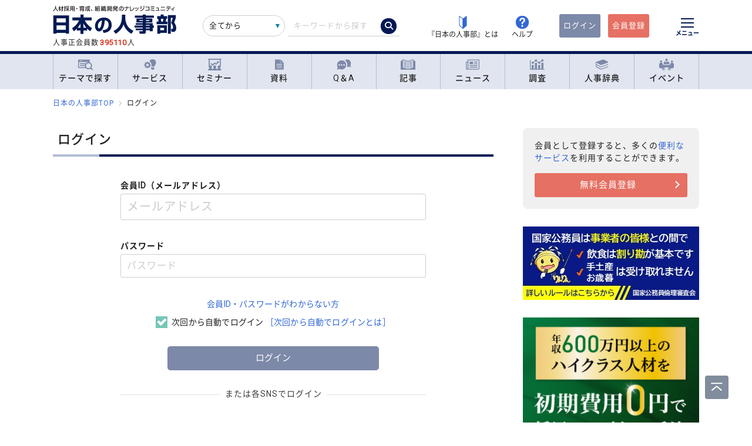

--- FILE ---
content_type: text/css
request_url: https://jinjibu.jp/css/rulevi/plugin/slick-theme-top.css?20251001
body_size: 716
content:
.slick-loading .slick-list{background:#fff url("./ajax-loader.gif") center center no-repeat}@font-face{font-family:"slick";src:url("./fonts/slick.eot");src:url("./fonts/slick.eot?#iefix") format("embedded-opentype"),url("./fonts/slick.woff") format("woff"),url("./fonts/slick.ttf") format("truetype"),url("./fonts/slick.svg#slick") format("svg");font-weight:normal;font-style:normal}.slick-prev,.slick-next{background:transparent;color:transparent;border:none;outline:none}.slick-prev:hover,.slick-prev:focus,.slick-next:hover,.slick-next:focus{outline:none;color:transparent}.slick-prev,.slick-next{position:absolute;display:block;height:30px;width:20px;line-height:0px;font-size:0px;cursor:pointer;top:50%;-webkit-transform:translate(0, -50%);-ms-transform:translate(0, -50%);transform:translate(0, -50%);padding:0;border:none;outline:none}.slick-prev:hover,.slick-prev:focus,.slick-next:hover,.slick-next:focus{outline:none}.slick-prev{left:0;background:url("/images/viimg/footarrow_back.svg") no-repeat left center;background-size:2rem 3rem;left:-3rem}@media screen and (max-width: 640px){.slick-prev{background-size:1rem;left:-13px}}.slick-next{right:0;background:url("/images/viimg/footarrow_next.svg") no-repeat right center;background-size:2rem 3rem;right:-3rem}@media screen and (max-width: 640px){.slick-next{background-size:1rem;right:-13px}}.slick-dotted.slick-slider{margin-bottom:30px}.slick-dots{position:absolute;bottom:-25px;list-style:none;display:block;text-align:center;padding:0;margin:0;width:100%}.slick-dots li{position:relative;display:inline-block;height:20px;width:20px;margin:0 5px;padding:0;cursor:pointer}.slick-dots li button{border:0;background:transparent;display:block;height:20px;width:20px;outline:none;line-height:0px;font-size:0px;color:transparent;padding:5px;cursor:pointer}.slick-dots li button:hover,.slick-dots li button:focus{outline:none}.slick-dots li button:hover:before,.slick-dots li button:focus:before{opacity:1}.slick-dots li button:before{position:absolute;top:0;left:0;content:"•";width:20px;height:20px;font-family:"slick";font-size:6px;line-height:20px;text-align:center;color:#000;opacity:.25;-webkit-font-smoothing:antialiased;-moz-osx-font-smoothing:grayscale}.slick-dots li.slick-active button:before{color:#000;opacity:.75}.slick-slide:hover{outline:none}.slick-slide a{outline:none}.slick-slide a img{outline:none;margin:auto}
/*# sourceMappingURL=slick-theme-top.css.map */


--- FILE ---
content_type: application/x-javascript; charset=utf-8
request_url: https://cookie.sync.usonar.jp/v1/cs?url=https%3A%2F%2Fjinjibu.jp%2Flogin.php%3Fact%3Dsignin%26return_path%3D%252Fnews%252Fdetl%252F21393%252F%26rr%3Dmp&ref=&cb_name=usonarCallback&uuid=55d57f55-c6f0-4988-8022-d9d0bf2af8ed&client_id=TTkDgyze2bIIfEXW&v=1.0.0&cookies=%7B%22_gcl_au%22%3A%221.1.1105297576.1765071349%22%2C%22_fbp%22%3A%22fb.1.1765071350098.163904909544579631%22%2C%22_ga%22%3A%22GA1.1.709387660.1765071351%22%7D&cb=1765071351299
body_size: 120
content:
usonarCallback({"uuid":"55d57f55-c6f0-4988-8022-d9d0bf2af8ed"})


--- FILE ---
content_type: image/svg+xml
request_url: https://jinjibu.jp/images/viimg/NJlogo.svg
body_size: 987
content:
<svg xmlns="http://www.w3.org/2000/svg" viewBox="0 0 183.19 29"><defs><style>.a{fill:#001555;}</style></defs><title>NJlogo</title><path class="a" d="M0,1.22H23.47V28.67H18.6V27.45H4.86v1.22H0ZM4.86,11.83H18.6v-6H4.86Zm0,11.1H18.6V16.24H4.86Z"/><path class="a" d="M35.06,21.07a28.12,28.12,0,0,1-4.5,4l-2.64-4.59A28.9,28.9,0,0,0,38.47,8.82H28.34V4.41h12.1V0H45V4.41H57.16V8.82H47c2,4.53,6.53,9.09,10.7,11.58L55,25.05a26.23,26.23,0,0,1-4.59-3.95v3H44.94V29h-4.5V24.08H35.06Zm5.38-1.22V13.47a28.89,28.89,0,0,1-4.29,6.38Zm8.82,0a32.4,32.4,0,0,1-4.32-6.38v6.38Z"/><path class="a" d="M73.37,23.42c2.95-.22,9-.71,9-8.07a6.81,6.81,0,0,0-1.31-4.51,6,6,0,0,0-4.46-2.25c-.14,2.41-1.18,16.7-8.51,16.7-3.69,0-6-3.75-6-8,0-6,4.24-12.75,13.27-12.75C81.71,4.49,87,7.94,87,15.74a11.32,11.32,0,0,1-3.72,8.84c-2.65,2.37-6.84,2.81-8.29,3ZM69.18,10.57a9.07,9.07,0,0,0-2.71,6.61c0,1,.3,3.5,1.86,3.5.88,0,1.48-.74,2.11-2.08s1.61-4.35,2-9.79a7.34,7.34,0,0,0-3.31,1.76Z"/><path class="a" d="M102.23.15h4.93V4.86A27.42,27.42,0,0,0,110,16c2,3.92,5.57,6.66,9.52,8.54l-3,4.41a24.39,24.39,0,0,1-11.78-14.26,23.45,23.45,0,0,1-4.8,8.61,25.81,25.81,0,0,1-7,5.65l-3.1-4.32a5.63,5.63,0,0,0,.76-.33,19.67,19.67,0,0,0,9.24-8.91,24.62,24.62,0,0,0,2.5-10.48Z"/><path class="a" d="M133.42,0h4.41V1.55h12V4.74h-12V5.87h9.7v6h-9.7v1h10.34v3.49h1.88v3.47h-1.88v5.2h-4.5V23.59h-5.84V26a3.48,3.48,0,0,1-.64,2.16,2.92,2.92,0,0,1-1.85.73h-6.56L128,25.17h4.62c.63,0,.81-.3.81-.85v-.73H122.85v-2.8h10.57V19.64H121.15v-3h12.27V15.5H122.91V12.89h10.51v-1h-9.51v-6h9.51V4.74H121.51V1.55h11.91Zm-5.15,8.24V9.58h5.16V8.24Zm9.57,0V9.58h5.32V8.24Zm0,7.26v1.22h5.84V15.5Zm0,4.05v1.24h5.84V19.55Z"/><path class="a" d="M154.71,2.31H160V.06h4.37V2.31h5.26v4H168.3a37.89,37.89,0,0,1-.91,4.23h2.74v4H154v-4h2.88a21.62,21.62,0,0,0-.64-4.23h-1.49ZM169.21,16V27.39H159.3v1.34h-4.24V16Zm-9.91,3.86v3.56H165V19.88Zm.95-13.53q.41,2.1.6,4.23h2.46a33.53,33.53,0,0,0,.79-4.23ZM182.56.82v4.1A48.77,48.77,0,0,1,180,12a13.34,13.34,0,0,1,3.16,8.54,5.9,5.9,0,0,1-1.71,4.62,3.82,3.82,0,0,1-2.82.91h-2.4l-.83-4.38h1.52c1.16,0,1.53-.64,1.53-2.19a10.28,10.28,0,0,0-2.9-6.93A41.93,41.93,0,0,0,178,5h-2.86V28.88h-4.41V.82Z"/></svg>

--- FILE ---
content_type: image/svg+xml
request_url: https://jinjibu.jp/images/viimg/gnavi-keyword.svg
body_size: 752
content:
<?xml version="1.0" encoding="utf-8"?>
<!-- Generator: Adobe Illustrator 27.9.0, SVG Export Plug-In . SVG Version: 6.00 Build 0)  -->
<svg version="1.1" id="レイヤー_1" xmlns="http://www.w3.org/2000/svg" xmlns:xlink="http://www.w3.org/1999/xlink" x="0px"
	 y="0px" viewBox="0 0 30 24" style="enable-background:new 0 0 30 24;" xml:space="preserve">
<style type="text/css">
	.st0{clip-path:url(#SVGID_00000006698392124843547720000013390750969092273286_);}
	.st1{fill:#7D89A8;}
</style>
<g>
	<defs>
		<rect id="SVGID_1_" x="1.9" y="1.5" width="26.2" height="21"/>
	</defs>
	<clipPath id="SVGID_00000044146608003401271550000000056262138508334746_">
		<use xlink:href="#SVGID_1_"  style="overflow:visible;"/>
	</clipPath>
	<g style="clip-path:url(#SVGID_00000044146608003401271550000000056262138508334746_);">
		<path class="st1" d="M28.1,11.5c-0.1-0.4-0.6-0.6-0.9-0.4l-13.8,5.1l-9.3-4.9c-0.4-0.4-0.7-1-0.8-1.6c0-0.5,0.2-1,0.5-1.4L13,13
			c0.2,0.1,0.4,0.1,0.6,0l14.1-5.2c0.4-0.1,0.6-0.6,0.4-0.9c-0.1-0.2-0.2-0.3-0.3-0.4l-8.8-4.7c-0.7-0.4-1.5-0.4-2.2-0.1L3.4,6.6
			l0,0l0,0c0,0-0.1,0-0.1,0l0,0l0,0l0,0l0,0l0,0l0,0l0,0l0,0C2.3,7.5,1.9,8.6,1.9,9.7c0.1,1,0.5,2,1.3,2.7c0,0,0.1,0.1,0.1,0.1
			l9.6,5.1c0.2,0.1,0.4,0.1,0.6,0l14.1-5.2C28,12.2,28.2,11.8,28.1,11.5C28.1,11.5,28.1,11.5,28.1,11.5"/>
		<path class="st1" d="M13.3,22.5c-0.1,0-0.2,0-0.3-0.1l-9.6-5.1c-0.1,0-0.1-0.1-0.1-0.1c-0.7-0.7-1.2-1.7-1.3-2.7
			c0-1.1,0.4-2.1,1.2-2.9c0.3-0.3,0.7-0.3,1-0.1s0.3,0.7,0.1,1c0,0,0,0,0,0c-0.5,0.5-0.8,1.1-0.8,1.8c0.1,0.6,0.3,1.2,0.8,1.6
			l9.3,4.9l13.8-5.1c0.4-0.1,0.8,0,0.9,0.4c0.1,0.4,0,0.8-0.4,0.9c0,0,0,0,0,0l-14.1,5.2C13.5,22.5,13.4,22.5,13.3,22.5"/>
	</g>
</g>
</svg>


--- FILE ---
content_type: image/svg+xml
request_url: https://jinjibu.jp/images/viimg/yahoo_logo.svg
body_size: 1087
content:
<?xml version="1.0" encoding="utf-8"?>
<!-- Generator: Adobe Illustrator 24.2.0, SVG Export Plug-In . SVG Version: 6.00 Build 0)  -->
<svg version="1.1" id="レイヤー_1" xmlns="http://www.w3.org/2000/svg" xmlns:xlink="http://www.w3.org/1999/xlink" x="0px"
	 y="0px" viewBox="0 0 512 512" style="enable-background:new 0 0 512 512;" xml:space="preserve">
<style type="text/css">
	.st0{fill-rule:evenodd;clip-rule:evenodd;fill:#E61915;}
</style>
<path class="st0" d="M22.8,154.4c0.6-5.3,1.1-10.3,1.7-15.3c0.1-0.5,0.8-1,1.3-1.2c0.5-0.2,1.1-0.1,1.7-0.1c56.3,0,112.6,0,168.9,0
	c0.9,0,1.7,0,2.9,0c-0.5,3.3-1,6.4-1.5,9.5c-0.2,1-0.5,2-0.5,3c0,2.6-1.5,3.2-3.7,3.3c-10.2,0.7-20.4,1.4-30.6,2.2
	c-6.6,0.5-13.2,1.3-20.3,2c24.2,35.7,51.4,68.4,76.6,102.4c20.1-17.1,40.2-34,60.1-51.2c4.7-4,8.6-9,12.7-13.6
	c1.3-1.5,2.1-3.5,3.3-5.7c-6.9-1.1-13.3-2.2-19.7-3.1c-8.5-1.2-17-2.1-25.5-3.3c-0.7-0.1-1.6-1-1.7-1.7c-1-4.9-1.9-9.9-2.9-15
	c50.3,0,100.5,0,150.9,0c-0.4,0.7-0.6,1.2-0.9,1.8c-2.9,4.4-5.9,8.9-8.9,13.3c-0.6,0.8-1.6,1.6-2.5,1.7c-13.4,2.8-26.8,5.4-40.1,8.4
	c-2.8,0.6-5.5,2.6-8,4.3c-17.5,11.7-34.1,24.7-50.1,38.3c-13,11-25.5,22.6-38.1,34.1c-3.1,2.8-5.6,6.3-8.3,9.4
	c-2.5,2.7-3.3,6-3.3,9.6c0,14.3,0,28.6,0,42.9c0,6.4,0,12.8,0,19.4c17.8,1.2,35,2.4,52.4,3.6c-0.6,5.7-1.2,11.1-1.7,16.5
	c-0.2,1.5-1.3,1.1-2.1,1.1c-7.3-0.1-14.6-0.3-21.9-0.3c-24,0-48-0.1-72,0c-12.8,0.1-25.6,0.6-38.3,0.8c-9.5,0.2-18.9,0.3-28.4,0.4
	c-0.4,0-0.8-0.1-1.6-0.1c0.7-5.6,1.3-11,2-17c5.4,0,10.6,0.3,15.7-0.1c8.1-0.5,16.2-1.7,23.9-4.7c5.8-2.2,10.4-5.8,10.3-15
	c-0.2-16.4-0.1-32.8,0-49.2c0-2.1-0.4-4-1.6-5.7c-6.2-8.6-12.1-17.3-18.5-25.6c-19.3-25.2-39.2-49.9-60.5-73.5
	c-4.6-5.2-9.6-10-14.3-15.1c-2.7-2.9-5.9-4.4-9.8-4.9c-11.7-1.5-23.4-3.2-35.1-4.8C30.7,155.7,26.9,155,22.8,154.4z"/>
<path class="st0" d="M371,310.8c15.4-50.3,30.8-100.5,46.2-151c21.9,6.7,43.6,13.3,65.6,20.1c-1.1,1.9-2,3.5-3,5
	c-18,30.3-35.9,60.6-53.9,90.9c-8.3,14-16.5,28-24.7,42c-0.9,1.5-1.6,1.9-3.4,1.4c-8.3-2.7-16.6-5.1-25-7.7
	C372.4,311.3,371.8,311.1,371,310.8z"/>
<path class="st0" d="M392.2,347.1c-0.2,0.6-0.4,1.1-0.6,1.5c-4.4,10-8.8,19.9-13.2,29.9c-12.8-3.8-25.6-7.5-38.5-11.3
	c0.8-1.8,1.5-3.7,2.3-5.5c3.6-8.3,7.3-16.6,10.8-25c0.5-1.2,1-2,2.5-1.3c11.7,4.6,23.6,8.3,35.8,11.2
	C391.6,346.7,391.8,346.8,392.2,347.1z"/>
</svg>


--- FILE ---
content_type: image/svg+xml
request_url: https://jinjibu.jp/images/viimg/head-help.svg
body_size: 756
content:
<?xml version="1.0" encoding="utf-8"?>
<!-- Generator: Adobe Illustrator 27.9.0, SVG Export Plug-In . SVG Version: 6.00 Build 0)  -->
<svg version="1.1" id="レイヤー_1" xmlns="http://www.w3.org/2000/svg" xmlns:xlink="http://www.w3.org/1999/xlink" x="0px"
	 y="0px" viewBox="0 0 200 200" style="enable-background:new 0 0 200 200;" xml:space="preserve">
<style type="text/css">
	.st0{clip-path:url(#SVGID_00000106837740622979851390000007372763504133625264_);fill:#3367D6;}
	.st1{clip-path:url(#SVGID_00000106837740622979851390000007372763504133625264_);fill:#FFFFFF;}
</style>
<g>
	<defs>
		<rect id="SVGID_1_" x="25" y="25" width="150" height="150"/>
	</defs>
	<clipPath id="SVGID_00000176741089095232586750000014210501641621633726_">
		<use xlink:href="#SVGID_1_"  style="overflow:visible;"/>
	</clipPath>
	<path id="パス_43" style="clip-path:url(#SVGID_00000176741089095232586750000014210501641621633726_);fill:#3367D6;" d="
		M175,100c0-41.4-33.6-75-75-75s-75,33.6-75,75s33.6,75,75,75S175,141.4,175,100"/>
	<path id="パス_44" style="clip-path:url(#SVGID_00000176741089095232586750000014210501641621633726_);fill:#FFFFFF;" d="
		M68.2,76.4c-0.1,1,0,2,0.1,2.9c1,4.7,5.6,7.8,10.3,6.8c3.1-0.6,5.6-2.9,6.6-5.8c0.2-0.5,0.6-2.4,0.8-2.9
		c1.7-7.6,8.6-12.9,16.4-12.7c6.7-0.2,12.4,5.1,12.6,11.8c0,0.1,0,0.1,0,0.2c0,8.8-16.4,16.9-21,25.3c-2.5,4.4-3.3,9.5-2.3,14.5
		c0.7,3.8,4,6.6,7.8,6.6c3.4,0,6.5-2.2,7.6-5.5c0.4-1.5,0.8-3,1-4.5c0.7-3.1,2.3-5.9,4.6-8.1c0.8-0.8,1.8-1.6,2.7-2.5
		c7.3-6.2,17.4-13,17.4-26.8C132.9,38.7,71.7,37.5,68.2,76.4"/>
	<path id="パス_45" style="clip-path:url(#SVGID_00000176741089095232586750000014210501641621633726_);fill:#FFFFFF;" d="
		M110.4,142.3c0,5.7-4.6,10.4-10.4,10.4c-5.7,0-10.4-4.6-10.4-10.4c0-5.7,4.6-10.4,10.4-10.4c0,0,0,0,0,0
		C105.8,132,110.4,136.6,110.4,142.3L110.4,142.3"/>
</g>
</svg>


--- FILE ---
content_type: text/javascript
request_url: https://jinjibu.jp/js/page-top.js
body_size: 316
content:
//2021.2 fukuyama rewrite
$(function() {
	var pagetop = $(".pagetop");
	$(window).scroll(function () {
		if ($(this).scrollTop() > 100 && ($(document).height() - 50) > ($(window).scrollTop() + $(window).innerHeight())) {
			pagetop.fadeIn();
		} else {
			pagetop.fadeOut();
		}
	});
	pagetop.click(function() {
		// アニメーションのオプション設定
		var animationOptions = {
			duration: 100, // スクロールの所要時間（ミリ秒）
			easing: 'swing' // イージング（デフォルトの "swing"）
		};
		$('body, html').animate({ scrollTop: 0 }, animationOptions);
		return false;
	});
});

--- FILE ---
content_type: image/svg+xml
request_url: https://jinjibu.jp/images/viimg/facebook_logo.svg
body_size: 318
content:
<?xml version="1.0" encoding="utf-8"?>
<!-- Generator: Adobe Illustrator 28.0.0, SVG Export Plug-In . SVG Version: 6.00 Build 0)  -->
<svg version="1.1" id="レイヤー_1" xmlns="http://www.w3.org/2000/svg" xmlns:xlink="http://www.w3.org/1999/xlink" x="0px"
	 y="0px" viewBox="0 0 64 64" style="enable-background:new 0 0 64 64;" xml:space="preserve">
<style type="text/css">
	.st0{fill:#0866FF;}
</style>
<path class="st0" d="M21.8,53.1V34h-8.5v-6.9h8.6v-6.3c0-6.3,4.7-10,11.8-10c2.4,0,4.7,0.1,7.1,0.4v7.1h-5.7c-3.8,0-4.6,1.5-4.6,3.7
	v5.2h9.9L39,34.1h-8.6v19.1L21.8,53.1z"/>
</svg>


--- FILE ---
content_type: image/svg+xml
request_url: https://jinjibu.jp/images/viimg/gnavi-news.svg
body_size: 722
content:
<?xml version="1.0" encoding="utf-8"?>
<!-- Generator: Adobe Illustrator 27.9.0, SVG Export Plug-In . SVG Version: 6.00 Build 0)  -->
<svg version="1.1" id="レイヤー_1" xmlns="http://www.w3.org/2000/svg" xmlns:xlink="http://www.w3.org/1999/xlink" x="0px"
	 y="0px" viewBox="0 0 30 24" style="enable-background:new 0 0 30 24;" xml:space="preserve">
<style type="text/css">
	.st0{clip-path:url(#SVGID_00000052785634781058759520000000963893590813347747_);}
	.st1{fill:#7D89A8;}
</style>
<g>
	<defs>
		<rect id="SVGID_1_" x="1" y="1.5" width="28" height="21"/>
	</defs>
	<clipPath id="SVGID_00000171710429249014866540000003971143327213242759_">
		<use xlink:href="#SVGID_1_"  style="overflow:visible;"/>
	</clipPath>
	<g style="clip-path:url(#SVGID_00000171710429249014866540000003971143327213242759_);">
		<path class="st1" d="M28.1,1.5H5.4c-0.5,0-0.9,0.4-0.9,0.9v3.5H1.9C1.4,5.9,1,6.3,1,6.8v13.1c0,1.4,1.2,2.6,2.6,2.6h21.9
			c1.9,0,3.5-1.6,3.5-3.5V2.4C29,1.9,28.6,1.5,28.1,1.5 M2.8,7.6h1.8v12.2c0,0.5-0.4,0.9-0.9,0.9s-0.9-0.4-0.9-0.9V7.6z M27.2,19
			c0,1-0.8,1.7-1.8,1.8H6.1c0.1-0.3,0.2-0.6,0.2-0.9V3.2h21L27.2,19z"/>
		<path class="st1" d="M9.7,11.1h5.2c0.5,0,0.9-0.4,0.9-0.9V6.8c0-0.5-0.4-0.9-0.9-0.9H9.7c-0.5,0-0.9,0.4-0.9,0.9v3.5
			C8.8,10.7,9.2,11.1,9.7,11.1"/>
		<path class="st1" d="M18.5,7.6h5.7c0.5,0,0.9-0.4,0.9-0.9s-0.4-0.9-0.9-0.9h-5.7c-0.5,0-0.9,0.4-0.9,0.9S18,7.6,18.5,7.6"/>
		<path class="st1" d="M18.5,11.1h5.7c0.5,0,0.9-0.4,0.9-0.9s-0.4-0.9-0.9-0.9h-5.7c-0.5,0-0.9,0.4-0.9,0.9S18,11.1,18.5,11.1"/>
		<path class="st1" d="M9.3,14.6h14.9c0.5,0,0.9-0.4,0.9-0.9s-0.4-0.9-0.9-0.9l0,0H9.3c-0.5,0-0.9,0.4-0.9,0.9S8.8,14.6,9.3,14.6"/>
		<path class="st1" d="M24.2,16.4H9.3c-0.5,0-0.9,0.4-0.9,0.9s0.4,0.9,0.9,0.9h14.9c0.5,0,0.9-0.4,0.9-0.9S24.7,16.4,24.2,16.4
			L24.2,16.4"/>
	</g>
</g>
</svg>


--- FILE ---
content_type: image/svg+xml
request_url: https://jinjibu.jp/images/viimg/gnavi-materials.svg
body_size: 583
content:
<?xml version="1.0" encoding="utf-8"?>
<!-- Generator: Adobe Illustrator 27.9.0, SVG Export Plug-In . SVG Version: 6.00 Build 0)  -->
<svg version="1.1" id="レイヤー_1" xmlns="http://www.w3.org/2000/svg" xmlns:xlink="http://www.w3.org/1999/xlink" x="0px"
	 y="0px" viewBox="0 0 30 24" style="enable-background:new 0 0 30 24;" xml:space="preserve">
<style type="text/css">
	.st0{clip-path:url(#SVGID_00000060734305674790857090000000381880406532785813_);}
	.st1{fill:#7D89A8;}
</style>
<g>
	<defs>
		<rect id="SVGID_1_" x="6.1" y="1.5" width="17.8" height="21"/>
	</defs>
	<clipPath id="SVGID_00000176743700464651053290000016618119849016335549_">
		<use xlink:href="#SVGID_1_"  style="overflow:visible;"/>
	</clipPath>
	<g style="clip-path:url(#SVGID_00000176743700464651053290000016618119849016335549_);">
		<path class="st1" d="M18,8.3c-0.9,0-1.6-0.6-1.6-1.5V1.5H7c-0.5,0-0.9,0.4-0.9,0.8v19.3c0,0.5,0.4,0.9,0.9,0.8H23
			c0.5,0,0.9-0.4,0.9-0.8V8.3H18z M20.8,18.7c0,0.1-0.1,0.2-0.2,0.2H9.4c-0.1,0-0.2-0.1-0.2-0.2v-0.9c0-0.1,0.1-0.2,0.2-0.2h11.1
			c0.1,0,0.2,0.1,0.2,0.2L20.8,18.7z M20.8,15.4c0,0.1-0.1,0.2-0.2,0.2H9.4c-0.1,0-0.2-0.1-0.2-0.2v-0.9c0-0.1,0.1-0.2,0.2-0.2h11.1
			c0.1,0,0.2,0.1,0.2,0.2L20.8,15.4z M20.8,12c0,0.1-0.1,0.2-0.2,0.2H9.4c-0.1,0-0.2-0.1-0.2-0.2v-0.9c0-0.1,0.1-0.2,0.2-0.2h11.1
			c0.1,0,0.2,0.1,0.2,0.2L20.8,12z M23.9,7.7H18c-0.5,0-0.9-0.4-0.9-0.8V1.5L23.9,7.7z"/>
	</g>
</g>
</svg>


--- FILE ---
content_type: text/javascript
request_url: https://jinjibu.jp/js/smpGnaviScllpos.js
body_size: 255
content:
//--------------------------------------
//スマホ時にグローバルナビのcurrentを表示領域に移動させる(福山)
//--------------------------------------
$(function () {
	if (window.matchMedia('(max-width: 640px)').matches) {
		$(window).load(function() {
			if($(".l-gnavi__list.current").length){
				var listcrntpos = $(".l-gnavi__list.current").position().left + $(".l-gnavi__list.current").width();
				var winwidth = $(window).innerWidth();
				var scrollvalue = listcrntpos - winwidth + 5;
				if (scrollvalue > 0){
					//$(".l-gnavi").scrollLeft(scrollvalue);
					$(".l-gnavi").animate({scrollLeft: scrollvalue}, 300);
				} 
			}
		});
	} 
});

--- FILE ---
content_type: text/javascript
request_url: https://jinjibu.jp/js/measure.js
body_size: -2
content:
function MeasureLogging(dataarr){
	$.ajax({
	type: "POST",
	url: "/logging.php",
	data: dataarr,
	dataType: "json"
	});
}

--- FILE ---
content_type: image/svg+xml
request_url: https://jinjibu.jp/images/viimg/x_logo.svg
body_size: 288
content:
<?xml version="1.0" encoding="utf-8"?>
<!-- Generator: Adobe Illustrator 28.0.0, SVG Export Plug-In . SVG Version: 6.00 Build 0)  -->
<svg version="1.1" id="レイヤー_1" xmlns="http://www.w3.org/2000/svg" xmlns:xlink="http://www.w3.org/1999/xlink" x="0px"
	 y="0px" viewBox="0 0 64 64" style="enable-background:new 0 0 64 64;" xml:space="preserve">
<path d="M32.3,29.3L45,14.5h-3.1l-11,12.8L22,14.5H11.8L25.2,34L11.8,49.5h3.1l11.7-13.6l9.3,13.6h10.2L32.3,29.3L32.3,29.3z
	 M28,34.1l-1.4-2L16,16.7h4.7l8.7,12.5l1.4,2L42,47.5h-4.7L28,34.1L28,34.1z"/>
</svg>
